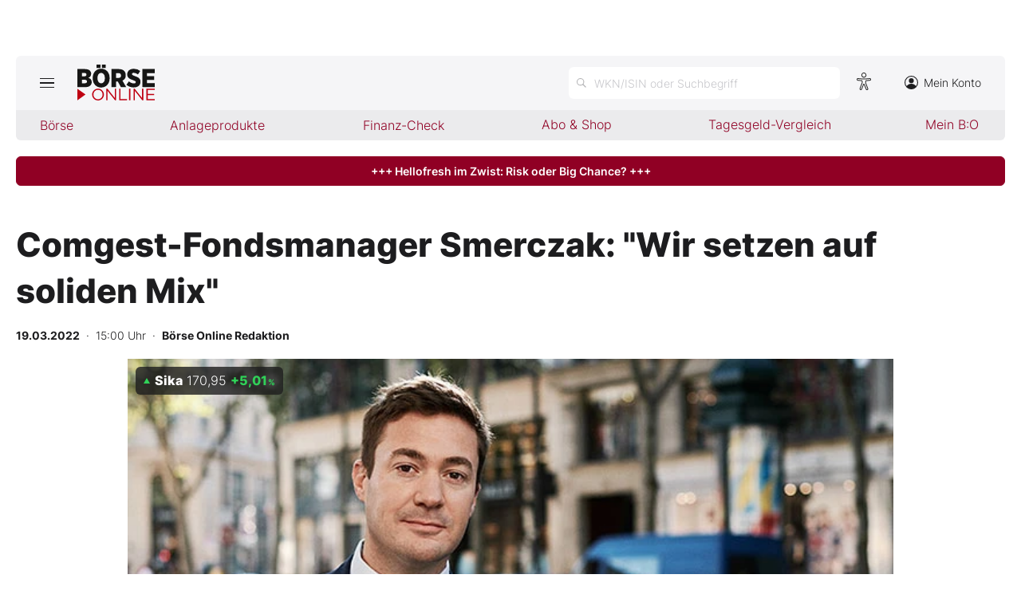

--- FILE ---
content_type: text/html; charset=utf-8
request_url: https://www.boerse-online.de/nachrichten/aktien/comgest-fondsmanager-smerczak-wir-setzen-auf-soliden-mix-20309736.html
body_size: 13705
content:

<!DOCTYPE html>
<html lang="de-de">
<head>
    <link rel="dns-prefetch" href="//cdn.boersenmedien.com">
    <link rel="dns-prefetch" href="//images.boersenmedien.com">
    <link rel="preconnect" href="//cdn.boersenmedien.com">
    <link rel="preconnect" href="//images.boersenmedien.com">
    
    <meta charset="utf-8">
    <meta name="viewport" content="width=device-width, initial-scale=1.0">
        <title>Comgest-Fondsmanager Smerczak: &quot;Wir setzen auf soliden Mix&quot; - BÖRSE ONLINE</title>


    <meta name="description" content="Aktien weltweit: Der Comgest-Fondsmanager &#xFC;ber die aktuelle Krise und seine Anlagephilosophie. Von Andreas Hohenadl, Euro am Sonntag">
    <meta name="keywords">
    <meta name="news_keywords">
    <meta name="date" content="2022-03-19T15:00:00Z">
        <meta name="author" content="B&#xF6;rse Online Redaktion">
    <meta name="publisher" content="Bösre Online">
    <link rel="canonical" href="https://www.boerse-online.de//nachrichten/aktien/comgest-fondsmanager-smerczak-wir-setzen-auf-soliden-mix-20309736.html">
    <meta property="og:title" content="Comgest-Fondsmanager Smerczak: &quot;Wir setzen auf soliden Mix&quot;">
    <meta property="og:type" content="article">
        <meta property="og:image" content="https://images.boersenmedien.com/images/0abbe644-6029-42e6-bc92-1adc82bed047.jpg?w=1280">
        <meta property="og:image:width" content="660">
        <meta property="og:image:height" content="303">
    <meta property="og:url" content="https://www.boerse-online.de//nachrichten/aktien/comgest-fondsmanager-smerczak-wir-setzen-auf-soliden-mix-20309736.html">
    <meta property="og:description" content="Aktien weltweit: Der Comgest-Fondsmanager &#xFC;ber die aktuelle Krise und seine Anlagephilosophie. Von Andreas Hohenadl, Euro am Sonntag">
    <meta property="fb:app_id" content="567365026630618">
    <meta name="twitter:card" content="summary_large_image">
    <meta name="twitter:title" content="Comgest-Fondsmanager Smerczak: &quot;Wir setzen auf soliden Mix&quot;">
    <meta name="twitter:site" content="@aktionaer">
    <meta name="twitter:description" content="Aktien weltweit: Der Comgest-Fondsmanager &#xFC;ber die aktuelle Krise und seine Anlagephilosophie. Von Andreas Hohenadl, Euro am Sonntag">
        <meta name="twitter:image" content="https://images.boersenmedien.com/images/0abbe644-6029-42e6-bc92-1adc82bed047.jpg?w=1280">
    <link rel="apple-touch-icon" sizes="180x180" href="/assets/images/icons/apple-touch-icon.png">
    <link rel="icon" type="image/png" sizes="32x32" href="/assets/images/icons/favicon-32x32.png">
    <link rel="icon" type="image/png" sizes="16x16" href="/assets/images/icons/favicon-16x16.png">
    <link rel="manifest" href="/manifest.json">
    <link rel="stylesheet" href="/assets/css/main.min.css?v=OUQq4bwePjhyFWM2xDsEB8D7VHwlfoL_WbJtgevWkIA">
        <script>
            (window.__ba = window.__ba || {}).publisher = window.__ba.publisher || {};
            window.__ba.publisher.section = 'aktien';
            window.__ba.publisher.keywords = '';
        </script>
        <script src="https://storage.googleapis.com/ba_utils/boerse-online.de.js"></script>
        <script async src="https://securepubads.g.doubleclick.net/tag/js/gpt.js"></script>
    <link rel="preload" href="https://data-964f7f3f43.boerse-online.de/iomm/latest/manager/base/es6/bundle.js" as="script" id="IOMmBundle">
    <link rel="preload" href="https://data-964f7f3f43.boerse-online.de/iomm/latest/bootstrap/loader.js" as="script">
    <meta name="impact-site-verification" value="17cabfa0-96d4-468c-87e4-ef614da902b6">
</head>
<body>
    <noscript>
        <iframe title="noskript-tagmanager" src="https://agtm.boerse-online.de/ns.html?id=GTM-WX5DS2X" height="0" width="0" style="display:none;visibility:hidden"></iframe>
    </noscript>
    <script src="https://data-964f7f3f43.boerse-online.de/iomm/latest/bootstrap/loader.js" integrity="sha384-rG8Pn6L8WtuoLN9m9PVeK5bDE23gNP05jQP7qoHFZVBZiXcMHatdEJBcUTMNXLz+" crossorigin="anonymous"></script>
    <script>
        if (window.IOMm) {
            window.IOMm('configure', {
                st: 'boerseon',
                dn: 'data-964f7f3f43.boerse-online.de',
                mh: 5
            });
            window.IOMm('pageview', {
                cp: 'RedCont/Wirtschaft/AktienUndBoerse',
                co: 'bo2022'
            });
        }
    </script>
        <div id="banner-top-container" class="">
            <div id="banner-big-container">
                <div id="Ads_BA_BS" style="position:relative;"></div>
            </div>
            <div id="banner-sky-container">
                <div id="Ads_BA_SKY"></div>
            </div>
        </div>
    <div id="page-background">
        <header id="page-header">
            <div id="page-header-main">
                <div>
                    <button id="hamburger" aria-haspopup="true" aria-expanded="false" aria-controls="header-navigation" aria-label="Hauptmenü öffnen/schließen" type="button"><span></span><span></span><span></span></button>
                        <a id="header-logo" title=">BÖRSE ONLINE – Seit 1987, Deutschlands erstes Börsenmagazin" href="/"><img alt="BÖRSE ONLINE" src="/assets/images/svg/logo-boerseonline.svg"></a>
                    <div id="header-actions">
                        <div class="eyeAble_customToolOpenerClass fr-bullet-nav__link header-action-item" data-controller="bullet-layer" data-controller-options="{&quot;active-class&quot;: &quot;fr-bullet-nav__link--active&quot;}" data-tracking-header="EyeAble">
                            <div class="fr-bullet-nav__icon fr-bullet-nav__icon--eyeable eyeAbleContrastSkip"></div>
                        </div>
                        <button id="header-search-open" aria-haspopup="true" aria-expanded="false" aria-controls="header-search" aria-label="Suche öffnen" type="button">
                            <span class="hide-mobile show-tablet">WKN/ISIN oder Suchbegriff</span>
                        </button>                    
                        <a class="hide-mobile" id="header-navigation-account" aria-label="Zum Konto" href="https://konto.boersenmedien.com/" target="_blank" rel="noopener"><img alt="Zum Konto" src="https://images.boersenmedien.com/images/435e37ba-76a7-49ca-bc58-508e5df68592.svg"> Mein Konto</a>
                    </div>
                </div>
            </div>
            <nav class="hide-mobile" id="header-quick-navigation" role="menubar" aria-label="">
                <ul>
                    <li>
                        <a aria-controls="boerse-quick-sub" role="menuitem" data-name="Börse" href="/">Börse</a>
                        <ul id="boerse-quick-sub" role="menu">
                            <li><a role="menuitem" href="/musterdepots">BO-Musterdepots</a></li>
                            <li><a role="menuitem" href="/experten">Experten</a></li>
                        </ul>
                    </li>
                    <li>
                        <button role="menuitem" aria-expanded="false" aria-controls="anlageprodukte-quick-sub" aria-label="Untermenü öffnen" tabindex="-1" data-name="Anlageprodukte">Anlageprodukte</button>
                        <ul id="anlageprodukte-quick-sub" aria-hidden="true" role="menu">
                            <li><a role="menuitem" href="/anlageprodukte">Indizes</a></li>
                            <li><a role="menuitem" href="/anlageprodukte#investmentproducts-intro">Wikifolios</a></li>
                            <li><a role="menuitem" href="/anlageprodukte#investmentproducts-others-intro">Weitere</a></li>
                        </ul>
                    </li>
                    <li>
                        <button role="menuitem" aria-expanded="false" aria-controls="finanzcheck-quick-sub" aria-label="Untermenü öffnen" tabindex="-1" data-name="Finanz-Check">Finanz-Check</button>
                        <ul id="finanzcheck-quick-sub" aria-hidden="true" role="menu">
                            <li><a role="menuitem" href="/online-broker-vergleich">Depot-Vergleich</a></li>
                            <li><a role="menuitem" href="/online-neobroker-vergleich">Neo-Broker-Vergleich</a></li>
                            <li><a role="menuitem" href="/kinder-depot-vergleich">Kinder-Depot</a></li>
                            <li><a role="menuitem" href="/robo-advisor-vergleich">Robo-Advisor-Vergleich</a></li>
                            <li><a role="menuitem" href="/girokonto-vergleich">Girokonto-Vergleich</a></li>
                            <li><a role="menuitem" href="/tagesgeld-vergleich">Tagesgeld-Vergleich</a></li>
                            <li><a role="menuitem" href="/festgeld-vergleich">Festgeld-Vergleich</a></li>
                            <li><a role="menuitem" href="/kreditkarten-vergleich">Kreditkarten-Vergleich</a></li>
                            <li><a role="menuitem" href="/krypto-plattformen-vergleich">Krypto-Plattform-Vergleich</a></li>
                            
                        </ul>
                    </li>
                    <li><a href="https://www.boersenmedien.de/shop" target="_blank" role="menuitem" rel="noopener" data-name="Abo & Shop">Abo &amp; Shop</a></li>
                    <li><a role="menuitem" href="/tagesgeld-vergleich">Tagesgeld-Vergleich</a></li>
                    <li><a role="menuitem" data-name="Mein B:O" href="/account">Mein B:O</a></li>
                </ul>
            </nav>
            <nav aria-hidden="true" id="header-navigation" aria-labelledby="hamburger">
                <div>
                    <ul role="menu">
                            <li><a class="button" href="https://www.boersenmedien.de/produkt/boerseonline/boerse-online-4825-4431.html" target="_blank" rel="noopener" role="menuitem"><span class="hide-mobile show-desktop">Jetzt a</span><span class="hide-desktop">A</span>ktuelle Ausgabe BÖRSE ONLINE lesen</a></li>
                        <li>
                            <a role="menuitem" href="/">Börse</a>
                        </li>
                        <li>
                            <a role="menuitem" href="/">News</a><button aria-expanded="false" aria-controls="boerse-sub" role="menuitem" aria-label="Untermenü öffnen" tabindex="-1"></button>
                            <ul id="boerse-sub" aria-hidden="true" role="menu">
                                <li><a role="menuitem" href="/nachrichten/aktien/1">Aktien</a></li>
                                <li><a role="menuitem" href="/nachrichten/geldundvorsorge/1">Geld &amp; Vorsorge</a></li>
                                <li><a role="menuitem" href="/nachrichten/zertifikate/1">Zertifikate</a></li>
                                <li><a role="menuitem" href="/nachrichten/rohstoffe/1">Rohstoffe</a></li>
                                <li><a role="menuitem" href="/nachrichten/fonds/1">ETFs / Fonds</a></li>
                            </ul>
                        </li>
                        <li>
                            <span role="menuitem">Anlageprodukte</span><button role="menuitem" aria-expanded="false" aria-controls="anlageprodukte-sub" aria-label="Untermenü öffnen" tabindex="-1"></button>
                            <ul id="anlageprodukte-sub" aria-hidden="true" role="menu">
                                <li><a role="menuitem" href="/anlageprodukte">Indizes</a></li>
                                <li><a role="menuitem" href="/anlageprodukte#investmentproducts-intro">Wikifolios</a></li>
                                <li><a role="menuitem" href="/anlageprodukte#investmentproducts-others-intro">Weitere</a></li>
                            </ul>
                        </li>

                        <li>
                            <span role="menuitem">Finanz-Check</span><button role="menuitem" aria-expanded="false" aria-controls="finanzcheck-sub" aria-label="Untermenü öffnen" tabindex="-1"></button>
                            <ul id="finanzcheck-sub" aria-hidden="true" role="menu">
                                <li><a role="menuitem" href="/online-broker-vergleich">Depot-Vergleich</a></li>
                                <li><a role="menuitem" href="/online-neobroker-vergleich">Neo-Broker-Vergleich</a></li>
                                <li><a role="menuitem" href="/kinder-depot-vergleich">Kinder-Depot</a></li>
                                <li><a role="menuitem" href="/robo-advisor-vergleich">Robo-Advisor-Vergleich</a></li>
                                <li><a role="menuitem" href="/girokonto-vergleich">Girokonto-Vergleich</a></li>
                                <li><a role="menuitem" href="/tagesgeld-vergleich">Tagesgeld-Vergleich</a></li>
                                <li><a role="menuitem" href="/festgeld-vergleich">Festgeld-Vergleich</a></li>
                                <li><a role="menuitem" href="/kreditkarten-vergleich">Kreditkarten-Vergleich</a></li>
                                <li><a role="menuitem" href="/krypto-plattformen-vergleich">Krypto-Plattform-Vergleich</a></li>
                            </ul>
                        </li>
                        <li><a href="https://www.boersenmedien.de/shop/boersenmagazine.html" target="_blank" rel="noopener" role="menuitem">Abo &amp; Shop</a></li>
                        <li><a role="menuitem" href="/musterdepots">BO-Musterdepots</a></li>
                        <li><a role="menuitem" href="/experten">Experten</a></li>
                        <li><a role="menuitem" href="/account">Mein B:O</a></li>
                        <li class="nav-item-bordered"><a id="in-navigation-account" href="https://konto.boersenmedien.com/" rel="noopener" role="menuitem"><img alt="Zum Konto" src="https://images.boersenmedien.com/images/f155245f-b820-4286-adb8-e60c7a3a3f1c.svg"> Mein Konto</a></li>
                        <li id="header-navigation-socialmedia" class="nav-item-bordered inline-sub-nav">
                            Folgen Sie uns
                            <ul role="menu">
                                <li><a target="_blank" rel="noopener" href="https://www.facebook.com/boerseonline"><img alt="facebook" src="https://images.boersenmedien.com/images/ccaf011d-f632-4543-84ea-b709e2cec11f.svg"></a></li>
                                <li><a target="_blank" rel="noopener" href="https://www.instagram.com/boerse.online/"><img alt="instagram" src="https://images.boersenmedien.com/images/6574c108-ab8a-49d6-adc7-c0f74de3b4f4.svg"></a></li>
                                <li><a target="_blank" rel="noopener" href="https://twitter.com/boerseonline"><img alt="twitter" src="https://images.boersenmedien.com/images/74b0f677-3b20-4540-802e-a40d717fa9b8.svg"></a></li>
                            </ul>
                        </li>
                        <li><a href="https://www.boersenmedien.de/Support/kontakt" target="_blank" rel="noopener" role="menuitem">Kontakt</a></li>
                    </ul>
                </div>
            </nav>
        </header>
        
    <a target="_blank" rel="noopener" id="breaking-news" class="button" href="https://www.boersenmedien.de/produkt/boerseonline/boerse-online-4825-4431.html?btm_campaign=BO-2548-12495&amp;btm_source=Online&amp;btm_medium=BalkenRot&amp;btm_content=boerse-online.de&amp;btm_term=Shop">+++ Hellofresh im Zwist: Risk oder Big Chance? +++</a>

            <div id="banner-billboard-container" class="">
                <div id="Ads_BA_FLB" style="text-align:center;"></div>
            </div>
        <main>
            
<article class="article-detail container" aria-labelledby="article-title">
    <header class="article-header">
        <h1>Comgest-Fondsmanager Smerczak: &quot;Wir setzen auf soliden Mix&quot;</h1>
            <small class="article-info">
<time datetime="2022-03-19 15:00"><strong>19.03.2022</strong>&nbsp;&nbsp;·&nbsp;&nbsp;15:00 Uhr</time>&nbsp;&nbsp;·&nbsp;&nbsp;<a href="/experten/boerse-online-redaktion.html"><strong>B&#xF6;rse Online Redaktion</strong></a></small>    
        <div>
            <figure>
                <picture>
                    <source media="(min-width:650px)" srcset="https://images.boersenmedien.com/images/0abbe644-6029-42e6-bc92-1adc82bed047.jpg?w=1300&webp=true">
                    <source media="(min-width:465px)" srcset="https://images.boersenmedien.com/images/0abbe644-6029-42e6-bc92-1adc82bed047.jpg?w=930&webp=true">
                    <img alt="Cat" loading="lazy" src="https://images.boersenmedien.com/images/0abbe644-6029-42e6-bc92-1adc82bed047.jpg?webp=true">
                </picture>
                    <figcaption><div class="text-right"><small>Foto: B&#xF6;rsenmedien AG</small></div></figcaption>
            </figure>
                
<div class="stock-info-badge-position">
    <a class="stock-info stock-info-badge" data-quote="CH0418792922" href="/aktie/sika-ch0418792922.html">
        <strong class="stock-info-name">Sika</strong>
        <span class="stock-info-value"><span class="price">-</span> <span class="stock-info-percent"><span class="changePct">-</span><span>&thinsp;%</span></span></span>
    </a>
</div>  
        </div>
    </header>
    
<div class="share-container">
    <a title="Artikel per E-Mail teilen" class="share-mail" href="mailto:?body=https://www.boerse-online.de//nachrichten/aktien/comgest-fondsmanager-smerczak-wir-setzen-auf-soliden-mix-20309736.html" rel="noopener" target="da_social"><img src="https://images.boersenmedien.com/images/9294cae5-0365-487d-8e54-4e274f113330.svg" loading="lazy" title="Artikel per E-Mail versenden" alt="E-Mail"></a>
    <a title="Artikel drucken" class="share-print" href="javascript:self.print()"><img src="https://images.boersenmedien.com/images/f54a2ef4-5845-425f-a9ca-2d202e7c02be.svg" loading="lazy" title="Artikel Drucken" alt="Drucker" /></a>
    <a title="Artikel bei facebook teilen" class="share-fb" href="https://www.facebook.com/sharer.php?u=https://www.boerse-online.de//nachrichten/aktien/comgest-fondsmanager-smerczak-wir-setzen-auf-soliden-mix-20309736.html&amp;t=" rel="noopener" target="da_social"><img src="https://images.boersenmedien.com/images/f5e98303-6451-4ec7-8a91-f997992f76f1.svg" loading="lazy" title="Artikel bei facebook teilen" alt="facebook"></a>
    <a title="Artikel bei twitter teilen" class="share-twitter" href="https://twitter.com/intent/tweet?url=https://www.boerse-online.de//nachrichten/aktien/comgest-fondsmanager-smerczak-wir-setzen-auf-soliden-mix-20309736.html&text=" rel="noopener" target="da_social"><img src="https://images.boersenmedien.com/images/c4115041-d6e7-4c97-8f8e-764b6032fdb6.svg" loading="lazy" title="Artikel bei twitter teilen" alt="twitter"></a>
</div>
    <div class="article-detail-body grid-container grid-md-2 grid-md-2-sidebar grid-lg-2-sidebar grid-lg-2">
        <div class="grid-main">
            <div class="article-body">
                            
<p>    



    
    <p class="TEXT fvTextInitial">
        <span class="esLtInitial">S</span>eit rund sechs Jahren zählt der aus Südafrika stammende Zak Smerczak zum Management-Team des Comgest Growth World. Der Fonds sucht weltweit nach den attraktivsten Qualitätswachstumsunternehmen ungeachtet von Land und Branche. Mit diesem Ansatz schafft es das Portfolio, auf lange Sicht sehr gute risikoadjustierte Renditen zu erzielen und vor allem in Stressphasen an den Märkten die Verluste zu begrenzen. Wie Smerczak die aktuelle Situation und die Folgen für den Fonds bewertet, verrät er im Interview.
    </p>
    









    



    
    <p class="TEXT fvTextQuestion">
        <span class="esInterviewNameAktuell"><strong>Euro am Sonntag:</strong></span> <strong>Herr Smerczak, die weltpolitische und -wirtschaftliche Lage hat sich durch den Ukraine-Krieg komplett verändert. Wie gehen Sie bei Comgest mit der neuen Situation um?</strong>
    </p>
    









    



    
    <p class="TEXT fvTextAnswer">
        <span class="esInterviewNameAktuell"><strong>Zak Smerczak:</strong></span> Wir sind natürlich alle schockiert, welche tragische Wendung die Ereignisse im Osten genommen haben, und es macht uns sehr traurig. Im Hinblick auf unsere Investments muss ich aber vorausschicken, dass wir dort weniger makroökonomisch-politisch getrieben sind, sondern einen klaren Bottom-up-Ansatz verfolgen. Uns interessieren immer die konkreten Unternehmen und ihre Fundamentaldaten. Hier wollen wir sicherstellen, dass diese nicht zu stark von exogenen Risiken beeinflusst sind.
    </p>
    









    











    



    
    <p class="TEXT fvTextQuestion">
<strong>        Wie ist Ihr aktueller Befund beim Blick auf den Fonds?</strong>
    </p>
    









    



    
    <p class="TEXT fvTextAnswer">
        Derzeit halten wir eine kleine Position in Linde. Der Industriegasekonzern hat einen Vertrag mit Gazprom über die Errichtung einer neuen Anlage, der möglicherweise gestoppt wird. Aber die Margen bei diesem Geschäft sind gering, und die Auswirkungen dürften sich in engen Grenzen halten. Abgesehen davon ist unser Portfolio nicht direkt vom Krieg Russlands mit der Ukraine und den westlichen Sanktionen betroffen.
    </p>
    









    



    
    <p class="TEXT fvTextQuestion">
<strong>        Und indirekte Auswirkungen?</strong>
    </p>
    









    



    
    <p class="TEXT fvTextAnswer">
        Natürlich haben wir im Team Folgen wie Lieferkettenunterbrechungen und einen Ölpreis von über 100 Dollar diskutiert und sehen die Gefahren von fortgesetzt hoher Inflation. Aber wie die Notenbanken darauf reagieren werden, da haben wir keine tieferen Einblicke. Das Einzige, was wir wissen, ist, dass sich unsere globale Aktienstrategie in der Vergangenheit als gutes "All-Terrain-Vehikel" erwiesen hat.
    </p>
    









    



    
    <p class="TEXT fvTextQuestion">
<strong>        Was meinen Sie damit?</strong>
    </p>
    









    



    
    <p class="TEXT fvTextAnswer">
        Der Fonds bewahrt vor den ganz großen Abstürzen an den Börsen und schützt das Kapital seiner Anleger in Krisenzeiten. Üblicherweise schneidet das Portfolio in Bärenmarktphasen besser ab als die Konkurrenz. Und die Schwankungsbreite des Fonds über verschiedene Zeiträume ist geringer als der Marktdurchschnitt. Wir bieten vielleicht nicht die beste absolute Performance, aber im Hinblick auf die risikoadjustierte Wertentwicklung zählt der Comgest Growth World zur Spitzengruppe der Globalfonds.
    </p>
    









    



    
    <p class="TEXT fvTextQuestion">
<strong>        Was denken Sie: Erleben wir die Anfänge einer Deglobalisierung? Und was würde das für einen Globalfonds wie den Comgest Growth World bedeuten?</strong>
    </p>
    









    



    
    <p class="TEXT fvTextAnswer">
        Ich sehe es folgendermaßen: Was wir im Portfolio halten, ist ein gesunder Mix. Da sind zum einen große, multinationale Unternehmen. Wir haben kürzlich eine Position in Nike aufgebaut. Der Sportartikelkonzern hat ein sehr diversifiziertes Umsatzprofil, macht weltweit Geschäfte - in den USA, Europa, China. Auch bei Visa, die ein globales Bezahlsystem betreiben, sind wir engagiert. Auf der anderen Seite halten wir Aktien einer Reihe von Unternehmen, die stark auf den Heimatmarkt fokussiert sind.
    </p>
    









    



    
    <p class="TEXT fvTextQuestion">
<strong>        Zum Beispiel?</strong>
    </p>
    









    



    
    <p class="TEXT fvTextAnswer">
        Der US-Haushaltswarenhersteller Church & Dwight. Das Unternehmen hat rund ein Dutzend starke, bekannte Marken, ein exzellentes Management-Team, und etwa 80 Prozent der Umsätze erzielt es in den USA. Ebenfalls investieren wir in die US-Großhandelskette Costco, bei der rund 90 Prozent des operativen Gewinns von der Mitgliederplattform stammen. 75 bis 80 Prozent des Gewinns macht das US-Geschäft aus. Aber lassen Sie mich festhalten: Wir haben weder eine Vorliebe für globalisierte Geschäftsmodelle noch für solche, die sich auf den Heimatmarkt konzentrieren. Wir wollen einen gesunden Mix und achten nur auf die fundamentalen Wachstumstreiber.
    </p>
    









    



    
    <p class="TEXT fvTextQuestion">
<strong>        Wie sieht das konkret aus?</strong>
    </p>
    









    



    
    <p class="TEXT fvTextAnswer">
        Bei Nike zum Beispiel geht es weniger darum, wie gut sich das Unternehmen in China schlägt. Viel wichtiger ist unserer Einschätzung nach die Verschiebung weg vom Einzelhandel hin zum direkten Endkundenvertrieb. Denn das bringt, speziell im Onlinegeschäft, höhere Margen und steigert den Gewinn pro Aktie. Oder nehmen Sie Visa. Für uns geht es bei diesem Zahlungsdienstleister weniger um den Fakt, dass er international aufgestellt ist, sondern mehr um die erwarteten Gewinne, wenn in der Post-Covid-Zeit der Reiseverkehr wieder anläuft. Und natürlich gefällt uns die stetige Innovationskraft des Unternehmens bei der Abwicklung von Onlinezahlungen.
    </p>
    









    



    
    <p class="TEXT fvTextQuestion">
<strong>        Auf was achten Sie bei den Unternehmen mit Fokus auf den Heimatmarkt?</strong>
    </p>
    









    



    
    <p class="TEXT fvTextAnswer">
        An Costco beispielsweise gefällt uns, dass die Kunden jährliche Mitgliedsbeiträge zahlen - das sind stetige Einkünfte - und dafür bei vielen Produkten einen großen Preisnachlass bekommen. Dieses Geschäftsmodell halten wir gerade in Zeiten hoher Inflationsraten, wenn zahlreiche US-Haushalte sparsam mit ihrem Geld umgehen müssen, für aussichtsreich. Zusammenfassend kann ich nur sagen, dass wir uns mit der Mischung aus multinationalen und eher auf die Heimatmärkte ausgerichteten Unternehmen auch aktuell noch sehr wohlfühlen.
    </p>
    









    



    
    <p class="TEXT fvTextQuestion">
<strong>        Haben Sie derzeit Firmen der erneuerbaren Energien im Portfolio? Dieser Bereich wird ja, auch durch die Abkehr von russischer Energie, immer wichtiger.</strong>
    </p>
    









    



    
    <p class="TEXT fvTextAnswer">
        Versorger aus diesem Feld haben wir nicht im Fonds. Aber das Thema Elektrifizierung ist in Form von Shimano, dem japanischen Hersteller von Fahrradkomponenten, im Fonds vertreten. Shimano wächst gerade sehr kräftig in seinem E-Bike-Business. Das Unternehmen ist etwas spät in das Segment eingetreten. Bosch ist dort momentan der Marktführer. Aber Shimano holt mit großen Schritten auf. Das ist unsere Investition in das Thema E-Mobilität, das mehr und mehr regulatorische Unterstützung bekommt und ebenfalls wichtig ist, um die weltweiten Emissionen zu senken.
    </p>
    









    



    
    <p class="TEXT fvTextQuestion">
<strong>        Comgest-Fondsmanager meiden in der Regel Banken sowie Unternehmen, die stark von der Entwicklung der Rohstoffpreise abhängen. Sie ebenfalls?</strong>
    </p>
    









    











    



    
    <p class="TEXT fvTextAnswer">
        In der Tat mögen wir keine traditionellen Banken mit Bilanzen, die nicht transparent sind und einer Blackbox ähneln. Aber eine Reihe von Finanztiteln kommen für uns durchaus infrage. Aktuell haben wir zum Beispiel HDFC im Portfolio, eine indische Bank, die Immobilienkredite vergibt. Und wir halten eine Position in Adyen, dem niederländischen Zahlungsdienstleister. Dort finden wir strukturelles Wachstum, denn E-Commerce wird immer wichtiger für die Menschen. Es ist ja nicht so, dass wir positive Elemente des Finanzbusiness nicht im Portfolio haben wollen. Wir suchen uns jedoch sehr genau aus, wie wir das im Fonds repräsentieren wollen.
    </p>
    









    



    
    <p class="TEXT fvTextQuestion">
<strong>        Haben Sie auch beim Thema Rohstoffe einen Dreh?</strong>
    </p>
    









    



    
    <p class="TEXT fvTextAnswer">
        Ja, Unternehmen wie Minenkonzerne oder Metallverarbeiter wird man bei uns nicht finden, allein aus Nachhaltigkeitsgründen. Aber wir investieren zum Beispiel in Sika. Das Schweizer Unternehmen ist weltweit führend bei Betonprodukten und industriellen Dicht- und Klebstoffen und auf vielen Märkten wie Automobilproduktion, Infrastruktur oder Bau vertreten. Daneben sind wir auch in dem japanischen Unternehmen Shinetsu investiert, einem Marktführer bei PVC. Die Japaner haben zuletzt insbesondere von der konjunkturellen Erholung in den USA profitiert. Durch Investitionen wie diese ist unser Portfolio auch an zyklischem Wachstum beteiligt.
    </p>
    

<p><p>

<i><strong>Comgest Growth World:</strong>
Ins Portfolio dieses Globalaktienfonds kommen qualitativ 
hochwertige Unternehmen mit 
gut prognostizierbarem Gewinnwachstum. Auch Schwellenländer-Titel sind vertreten.</i>

<p>

</p>
            </div>
            <footer class="article-footer">
                    <figure>
        <img loading="lazy" title="B&#xD6;RSE ONLINE Redaktion" alt="Portrait: B&#xD6;RSE ONLINE Redaktion" src="https://images.boersenmedien.com/images/764a90bd-0da3-4533-974a-a08739b0d26d.jpg">
        <figcaption>von <a href="/experten/boerse-online-redaktion.html">B&#xD6;RSE ONLINE Redaktion</a>
            </figcaption>
    </figure>

            </footer>
        </div>

        <div class="article-detail-sidebar grid-side">
            
    <aside class="symbol-information" aria-label="Wertpapierinformationen">
        <table aria-label="Wertpapierinformationen">
            <tr class="stocktable-item" data-quote="CH0418792922">
                <th scope="row">
                    <a href="/aktie/sika-ch0418792922.html"><strong>Sika</strong></a>
                        <span>WKN A2JNV8</span>
                        <br><span>Börse Berlin</span>
                </th>                
                <td colspan="2">
                    <strong class="stocktable-item-percent"><span class="changePct">-</span>&thinsp;<span>%</span></strong>
                    <span class="price"></span>&thinsp;<span class="currency"></span>
                </td>
            </tr>
                    <tr>
                        <th scope="row">
                            KGV                            
                        </th>
                        <td colspan="2">
                            19,65
                        </td>
                    </tr>
                    <tr>
                        <th scope="row">
                            Dividende
                           
                        </th>
                        <td colspan="2">
                            0,02&thinsp;%
                        </td>
                    </tr>

            <tr>
                <td colspan="3">
                    <div id="articleSymbolChart"></div>
                </td>
            </tr>
            
            <tbody id="symbol_performance"></tbody>
        </table> 
    </aside>

            
    <aside class="article-related" aria-labelledby="more-title">
        <h3 class="section-headline">Weiterführende Beiträge</h3>
        <div class="content-container">
            <ul class="article-list">
                    <li><article><h4><a href="https://www.boerse-online.de//nachrichten/aktien/lfde-manager-paul-merle-zum-kampf-gegen-den-klimawandel-stringenter-als-eu-taxonomie-20309609.html">LFDE&#8209;Manager Paul Merle zum Kampf gegen den Klimawandel: "Stringenter als EU&#8209;Taxonomie"</a></h4></article></li>
                    <li><article><h4><a href="https://www.boerse-online.de//nachrichten/aktien/logitech-aktie-roche-co-geschaeft-in-der-schweiz-brummt-20314941.html">Logitech&#8209;Aktie, Roche & Co.: Geschäft in der Schweiz brummt</a></h4></article></li>
                    <li><article><h4><a href="https://www.boerse-online.de//nachrichten/aktien/lbbw-global-warming-fonds-erfahrenes-management-und-gute-beurteilung-20314881.html">LBBW Global Warming&#8209;Fonds: Erfahrenes Management und gute Beurteilung</a></h4></article></li>
                    <li><article><h4><a href="https://www.boerse-online.de//nachrichten/aktien/die-gewinner-und-verlierer-aktien-des-gruenen-eu-plans-20304628.html">Die Gewinner&#8209; und Verlierer&#8209;Aktien des grünen EU&#8209;Plans</a></h4></article></li>
                    <li><article><h4><a href="https://www.boerse-online.de//nachrichten/aktien/was-diese-woche-im-fokus-steht-die-wichtigsten-termine-im-ueberblick-20302827.html">Was diese Woche im Fokus steht: Die wichtigsten Termine im Überblick</a></h4></article></li>
            </ul>
        </div>
    </aside>

                <div id="aside-banner-halfpage-container">
                    <div id="Ads_BA_CAD" style="text-align:center;"></div>
                </div>
        </div>
    </div>

    <div class="hidden">
    </div>
</article>

        </main>

            <div id="flyin-banner">
                <div id="Ads-Flyin"></div>
                <button class="flyin-close" onclick="document.getElementById('flyin-banner').classList.remove('active')"></button>
            </div>
            <div id="overlayad">
                <div id="overlayad-content">
                    <div id="Ads-Overlay"></div>
                    <button class="overlay-close" onclick="document.getElementById('overlayad').classList.remove('active')"></button>
                </div>
            </div>
    </div>

    <footer id="page-footer">
        <div id="copyright">Copyright &copy; 2025 – BÖRSE ONLINE</div>
        <ul>
            <li><a href="/barrierefreiheitserklaerung.html">Barrierefreiheitserklärung</a></li>
            <li><a href="/datenschutz.html">Datenschutz</a></li>
            <li><a href="/agb.html">AGB</a></li>
            <li><a href="https://www.boersenmedien.com/aktuelles" target="_blank" rel="noopener">Presse</a></li>
            <li><a href="#" onclick="window._sp_.gdpr.loadPrivacyManagerModal(834416);">Privatsphäre-Einstellungen</a></li>
            <li><a href="https://www.boersenmedien.de/Support/kontakt" target="_blank" rel="noopener">Kontakt</a></li>
            <li><a href="/impressum.html">Impressum</a></li>
            <li><a href="/mediadaten.html">Mediadaten</a></li>
        </ul>
    </footer>
    <div aria-hidden="true" id="header-search" aria-labelledby="header-search-open">
    <form method="get" id="search-input" action="/suchen">
        <input placeholder="WKN/ISIN oder Suchbegriff" aria-label="Suchbegriff eingeben" type="text" id="search-q" name="q">
        <button class="search-button" type="submit"><span></span></button>
        <button type="button" id="header-search-close" aria-label="Suche schließen"><img alt="Schließen" src="https://images.boersenmedien.com/images/c9d9e89c-bfb9-4c44-8bae-c0bb2b0b4f20.svg"></button>        
    </form>
    <div id="header-search-results">         
        <div>
            <a href="#" style="display:none;" class="search-more"><span>Alle Suchergebnisse für <span class="search-value"></span> anzeigen</span></a>
            <div id="search-result-symbols">
                <h2 class="section-headline">Wertpapiere</h2>
                <ul class="symbol-container symbol-results"></ul>
                <div class="symbol-empty" style="display: none;">Es gibt keine Wertpapiere.</div>
            </div>
            <div id="search-result-stories">
                <h2 class="section-headline">Artikel</h2>
                <ul class="story-container"></ul>
                <div class="story-empty" style="display: none;">Kein Treffer gefunden. Bitte versuchen Sie einen anderen Suchbegriff.</div>
            </div>
        </div>
    </div>             
</div>




    <script src="/assets/js/main.min.js?v=EqZYYdBDbSubZ4kpxpAYS9hXRNl6igNY17n-oZzllA0"></script>
    <script src="/assets/js/highstock.min.js?v=BmhmYayaN74yrgMOLFMj0HeWZWZUH742HXaxKuwzRs4"></script>
        <script>function _typeof(t) { return (_typeof = "function" == typeof Symbol && "symbol" == typeof Symbol.iterator ? function (t) { return typeof t } : function (t) { return t && "function" == typeof Symbol && t.constructor === Symbol && t !== Symbol.prototype ? "symbol" : typeof t })(t) } !function () { for (var t, e, o = [], n = window, r = n; r;) { try { if (r.frames.__tcfapiLocator) { t = r; break } } catch (t) { } if (r === n.top) break; r = n.parent } t || (function t() { var e = n.document, o = !!n.frames.__tcfapiLocator; if (!o) if (e.body) { var r = e.createElement("iframe"); r.style.cssText = "display:none", r.name = "__tcfapiLocator", e.body.appendChild(r) } else setTimeout(t, 5); return !o }(), n.__tcfapi = function () { for (var t = arguments.length, n = new Array(t), r = 0; r < t; r++)n[r] = arguments[r]; if (!n.length) return o; "setGdprApplies" === n[0] ? n.length > 3 && 2 === parseInt(n[1], 10) && "boolean" == typeof n[3] && (e = n[3], "function" == typeof n[2] && n[2]("set", !0)) : "ping" === n[0] ? "function" == typeof n[2] && n[2]({ gdprApplies: e, cmpLoaded: !1, cmpStatus: "stub" }) : o.push(n) }, n.addEventListener("message", (function (t) { var e = "string" == typeof t.data, o = {}; if (e) try { o = JSON.parse(t.data) } catch (t) { } else o = t.data; var n = "object" === _typeof(o) ? o.__tcfapiCall : null; n && window.__tcfapi(n.command, n.version, (function (o, r) { var a = { __tcfapiReturn: { returnValue: o, success: r, callId: n.callId } }; t && t.source && t.source.postMessage && t.source.postMessage(e ? JSON.stringify(a) : a, "*") }), n.parameter) }), !1)) }();</script>
        <script>
            window._sp_queue = [];
            window._sp_ = {
                config: {
                    accountId: 1899,
                    baseEndpoint: 'https://cdn.privacy-mgmt.com',
                    propertyHref: 'https://www.boerse-online.de',
                    joinHref: true,
                    gdpr: {},
                    targetingParams: {
                        member: 'false'
                    }
                }
            }
        </script>
        <script src='https://cdn.privacy-mgmt.com/unified/wrapperMessagingWithoutDetection.js' async></script>
            <script>
                defineAdSlots('/17735348/boerseonline_sub_flyin', '/17735348/boerseonline_sub_overlay');
                displayAds('Ads-Flyin');
            </script>
    
    	<script type="application/ld+json">
		{"@context":"https://schema.org","@type":"NewsArticle","description":"Aktien weltweit: Der Comgest-Fondsmanager \u00FCber die aktuelle Krise und seine Anlagephilosophie. Von Andreas Hohenadl, Euro am Sonntag","image":{"@type":"ImageObject","url":"https://images.boersenmedien.com/images/0abbe644-6029-42e6-bc92-1adc82bed047.jpg"},"mainEntityOfPage":{"@type":"CreativeWork","url":"https://www.boerse-online.de/nachrichten/aktien/comgest-fondsmanager-smerczak-wir-setzen-auf-soliden-mix-20309736.html"},"author":{"@type":"Person","name":"B\u00F6rse Online Redaktion","image":{"@type":"ImageObject","url":"https://images.boersenmedien.com/images/c957fccd-4bf8-4907-9a1e-2b7411f74883.png?w=300","height":300,"width":300}},"dateCreated":"2022-03-19T14:00:00+00:00","dateModified":"2022-07-28T05:11:48.46+00:00","datePublished":"2022-03-19T14:00:00+00:00","headline":"Comgest-Fondsmanager Smerczak: \u0022Wir setzen auf soliden Mix\u0022","publisher":{"@type":"Organization","name":"DER AKTION\u00C4R","url":"https://www.boerse-online.de","logo":{"@type":"ImageObject","url":"https://www.boerse-online.de/assets/images/icons/ico-192x192.png","height":192,"width":192}}}
	</script>
        <script>articleSymbol.load('articleSymbolChart', 'CH0418792922');</script>
    <script>
        $(document).ready(function () {
            loadArticleContent();
            site.loadPerformanceTable('CH0418792922', true);
        });
    </script>


</body>
</html>


--- FILE ---
content_type: text/html; charset=utf-8
request_url: https://www.boerse-online.de/aktien/CH0418792922/performance?s=true
body_size: -50
content:

    <tr class="stocktable-item up">
        <th scope="row">
            1W
        </th>
        <td>&nbsp;</td>
        <td class="stocktable-item-percent">
            &#x2B;1,44&thinsp;<span>%</span>
        </td>
    </tr>
    <tr class="stocktable-item down">
        <th scope="row">
            1M
        </th>
        <td>&nbsp;</td>
        <td class="stocktable-item-percent">
            -13,55&thinsp;<span>%</span>
        </td>
    </tr>
    <tr class="stocktable-item ">
        <th scope="row">
            1J
        </th>
        <td>&nbsp;</td>
        <td class="stocktable-item-percent">
            0&thinsp;<span>%</span>
        </td>
    </tr>


--- FILE ---
content_type: image/svg+xml
request_url: https://images.boersenmedien.com/images/ccaf011d-f632-4543-84ea-b709e2cec11f.svg
body_size: 512
content:
<?xml version="1.0" encoding="utf-8"?>
<!-- Generator: Adobe Illustrator 26.2.1, SVG Export Plug-In . SVG Version: 6.00 Build 0)  -->
<svg version="1.1" id="Ebene_1" xmlns="http://www.w3.org/2000/svg" xmlns:xlink="http://www.w3.org/1999/xlink" x="0px" y="0px"
	 viewBox="0 0 22 22" style="enable-background:new 0 0 22 22;" xml:space="preserve">
<style type="text/css">
	.st0{fill:#FFFFFF;}
</style>
<g id="ICON_Facebook" transform="translate(-0.03 -0.06)">
	<path id="Pfad_664" class="st0" d="M14.3,4.2h-1.9C10.6,4.1,9.1,5.5,9,7.3c0,0.1,0,0.3,0,0.4v1.6H7.1c-0.2,0-0.3,0.1-0.3,0.3V12
		c0,0.2,0.1,0.3,0.3,0.3H9v6c0,0.2,0.1,0.3,0.3,0.3h0h2.4c0.2,0,0.3-0.1,0.3-0.3l0,0v-6h2.2c0.2,0,0.3-0.1,0.3-0.3V9.7
		c0-0.1,0-0.2-0.1-0.2c-0.1-0.1-0.1-0.1-0.2-0.1H12V8c0-0.7,0.2-1,1-1h1.3c0.2,0,0.3-0.1,0.3-0.3V4.5C14.6,4.3,14.4,4.2,14.3,4.2z"
		/>
	<path id="Pfad_663" class="st0" d="M11,0.8c5.7,0,10.3,4.6,10.3,10.3S16.7,21.3,11,21.3S0.8,16.7,0.8,11.1C0.8,5.4,5.4,0.8,11,0.8
		 M11,0.1C5,0.1,0,5,0,11.1s4.9,11,11,11s11-4.9,11-11c0,0,0,0,0,0C22,5,17.1,0.1,11,0.1C11,0.1,11,0.1,11,0.1z"/>
</g>
</svg>


--- FILE ---
content_type: image/svg+xml
request_url: https://images.boersenmedien.com/images/c9d9e89c-bfb9-4c44-8bae-c0bb2b0b4f20.svg
body_size: 107
content:
<?xml version="1.0" encoding="UTF-8"?><svg xmlns="http://www.w3.org/2000/svg" viewBox="0 0 7.3 7.3"><g id="a"/><g id="b"><g id="c"><g><line x1=".65" y1=".65" x2="6.65" y2="6.65" style="fill:none; stroke:#b2b2b4; stroke-linecap:round; stroke-width:1.3px;"/><line x1="6.65" y1=".65" x2=".65" y2="6.65" style="fill:none; stroke:#b2b2b4; stroke-linecap:round; stroke-width:1.3px;"/></g></g></g></svg>